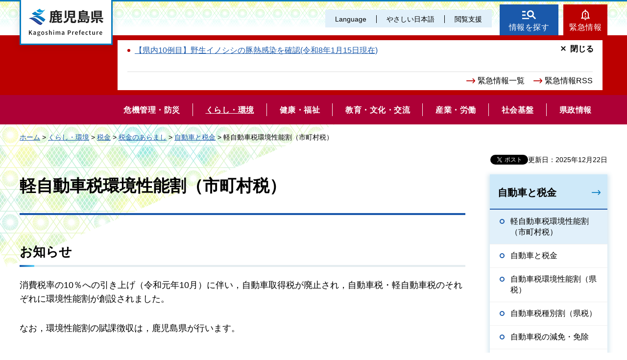

--- FILE ---
content_type: text/html
request_url: https://www.pref.kagoshima.jp/index.html
body_size: 7837
content:
<!DOCTYPE html>
<html lang="ja">
<head>
<meta charset="utf-8">

<title>鹿児島県公式ホームページ</title>

<meta property="og:title" content="鹿児島県公式ホームページ">
<meta property="og:type" content="article">
<meta property="og:description" content="鹿児島県公式ホームページです。">
<meta property="og:url" content="https://www.pref.kagoshima.jp/index.html">
<meta property="og:image" content="https://www.pref.kagoshima.jp/shared/site_re/images/sns/logo.png">
<meta property="og:site_name" content="鹿児島県">
<meta property="og:locale" content="ja_JP">
<meta name="author" content="鹿児島県">
<meta name="viewport" content="width=device-width, maximum-scale=3.0">
<meta name="format-detection" content="telephone=no">
<link href="/shared/site_re/style/default.css" rel="stylesheet" type="text/css" media="all">
<link href="/shared/site_re/style/layout.css" rel="stylesheet" type="text/css" media="all">
<link href="/shared/templates/top_re/style/edit.css" rel="stylesheet" type="text/css" media="all">
<link href="/shared/site_re/style/smartphone.css" rel="stylesheet" media="only screen and (max-width : 640px)" type="text/css" class="mc_css">
<link href="/kinkyuu/emergency.xml" rel="alternate" type="application/rss+xml" title="鹿児島県 緊急情報">
<link href="/shared/images/favicon/favicon.ico" rel="shortcut icon" type="image/vnd.microsoft.icon">
<link href="/shared/images/favicon/apple-touch-icon-precomposed.png" rel="apple-touch-icon-precomposed">
<script src="/shared/site_re/js/jquery.js"></script>
<script src="/shared/site_re/js/setting.js"></script>
<script src="/shared/site_re/js/readspeaker.js"></script>
<script src="/shared/site_re/js/easy.js"></script>
<script src="/shared/site_re/js/ga.js"></script>
<script src="/shared/site_re/js/gtag.js"></script>
</head>
<body class="format_top no_javascript">
<script src="/shared/site_re/js/init.js"></script>
<div id="tmp_wrapper">
<noscript>
<p>このサイトではJavaScriptを使用したコンテンツ・機能を提供しています。JavaScriptを有効にするとご利用いただけます。</p>
</noscript>
<p><a href="#tmp_honbun" class="skip">本文へスキップします。</a></p>
<div id="tmp_wrap_header">
<div id="tmp_header">
<div id="tmp_hlogo">
<h1><span>鹿児島県</span></h1>
</div>
<div id="tmp_means">
<div id="tmp_means_primary">
<ul id="tmp_hnavi" class="sp_menu">
	<li class="sp_close"><a href="javascript:void(0);" class="list_btn">閉じる</a></li>
	<li class="language_link"><a href="/foreign/index.html" lang="en">Language</a></li>
	<li class="nihongo-li"><a href="/yasasi/index.html">やさしい日本語</a></li>
	<li id="tmp_hnavi_box"><a href="javascript:void(0);" class="list_btn">閲覧支援</a>
	<div class="hnavi_list">
	<ul>
		<li><a href="/mojiiro.html">文字サイズ・色合い変更</a></li>
		<li>
		<div id="readspeaker_button1" class="rs_skip"><a accesskey="L" href="//app-eas.readspeaker.com/cgi-bin/rsent?customerid=9065&amp;lang=ja_jp&amp;readid=tmp_main&amp;url=" onclick="readpage(this.href, 'xp1'); return false;" rel="nofollow" class="rs_href">音声読み上げ</a></div>
		</li>
		<li class="hnavi_close"><a href="javascript:void(0);" class="list_btn">閉じる</a></li>
	</ul>
	</div>
	</li>
</ul>
</div>
<div id="tmp_means_secondary">
<ul id="tmp_hnavi2">
	<li class="head_search"><a href="/index.html#tmp_top_cnt02">情報を探す</a></li>
	<li class="head_emergency"><a href="/kinkyuu/index.html">緊急情報</a></li>
</ul>
<div class="wrap_head_emergency_cnt">
<div class="head_emergency_cnt">
<ul class="emergency_list">
   
<li><a href="/ag37/csfdanger.html">【県内10例目】野生イノシシの豚熱感染を確認(令和8年1月15日現在)</a></li>
   
</ul>
   
<ul class="emergency_link">
	<li><a href="/kinkyuu/index.html">緊急情報一覧</a></li>
	<li><a href="/kinkyuu/emergency_s.xml">緊急情報RSS</a></li>
</ul>
<p class="cnt_close_btn"><a href="javascript:void(0);">閉じる</a></p>
</div>
</div>
</div>
</div>
<ul id="tmp_hnavi_s">
	<li id="tmp_hnavi_lmenu"><a href="javascript:void(0);"><span>閲覧支援・<br />
	Language</span></a></li>
</ul>
</div>
<div id="tmp_sma_menu">
<div id="tmp_sma_lmenu" class="wrap_sma_sch">
<div id="tmp_sma_search">
<form action="/search/result.html" id="tmp_sma_gsearch" name="tmp_sma_gsearch">
<div class="wrap_sch_box">
<p class="sch_ttl"><label for="tmp_sma_query">サイト内検索</label></p>
<p class="sch_box"><input id="tmp_sma_query" name="q" size="31" type="text" /></p>
</div>
<div class="wrap_sch_box">
<p class="sch_select">&nbsp;</p>
<p class="sch_btn"><input id="tmp_sma_func_sch_btn" name="sa" type="submit" value="検索" /></p>
<p id="tmp_sma_search_hidden"><input name="cx" type="hidden" value="010935469551604429717:fammeppf88m" /><input name="ie" type="hidden" value="UTF-8" /><input name="cof" type="hidden" value="FORID:9" /></p>
</div>
</form>
<p class="view_btn">&nbsp;</p>
</div>
<p class="close_btn"><a href="javascript:void(0);"><span>閉じる</span></a></p>
</div>
<div id="tmp_sma_rmenu" class="wrap_sma_sch">
<div id="tmp_sma_cnavi">
<ul>
	<li class="cnavi_cnt">&nbsp;</li>
</ul>
</div>
<div id="tmp_sma_lnavi">
<div id="tmp_sma_lnavi_ttl">&nbsp;</div>
<div id="tmp_sma_lnavi_cnt">&nbsp;</div>
</div>
<p class="close_btn"><a href="javascript:void(0);"><span>閉じる</span></a></p>
</div>
</div>
<div class="head_search_cnt">&nbsp;
<div class="head_search_cnt_bg">&nbsp;</div>
</div>
<div id="tmp_wrap_kagoshima_nav" style="display: none;">
<div id="tmp_kagoshima_nav">
<h2>かごしまサイトナビ</h2>
<div id="tmp_kagoshima_nav_cnt" class="kagoshima_nav">
<p id="tmp_nav_pankuzu"><a href="javascript:void(0);" class="nav_top">トップ</a><span class="pankuzu_nav"> </span></p>
<p class="nav_comment comment_top">お探しのページへご案内します！<br />
下の<span> </span>つから探したい情報、もしくは検索方法をお選びください。</p>
<p class="nav_comment comment_idx"><span class="nav_comment_ttl">手続き・申請</span>の検索項目を表示しました。<br />
探したい項目を選んでください。</p>
<div id="tmp_kagoshima_nav_list">&nbsp;</div>
</div>
<p class="close_btn"><a href="javascript:void(0);">閉じる</a></p>
<p class="close_btn2"><a href="javascript:void(0);">閉じる</a></p>
</div>
<div id="tmp_wrap_kagoshima_nav_bg">&nbsp;</div>
</div>
<div id="tmp_wrap_slide">

<div id="tmp_main_slide">


<div class="main_slide_img">
<p><span class="detail_img"><img src="/images/1_20230516100510-1.jpg" alt="南の宝箱　鹿児島" width="1280" height="656" /></span>
</p>

<div class="main_slide_txt"><p>南の宝箱　鹿児島</p></div>

</div>




<div class="main_slide_img">
<p><span class="detail_img"><img src="/images/1_20250311175232-1.jpg" alt="祝　荒茶生産量日本一" width="1440" height="705" /></span>
</p>

<div class="main_slide_txt"><p>祝　荒茶生産量日本一</p></div>

</div>




<div class="main_slide_img">
<p><span class="detail_img"><img src="/images/1_20231031083126-1.jpg" alt="奄美大島" width="1440" height="898" /></span>
</p>

<div class="main_slide_txt"><p>奄美大島</p></div>

</div>




<div class="main_slide_img">
<p><span class="detail_img"><img src="/images/1_20231031083219-1.jpg" alt="グルメ" width="1440" height="738" /></span>
</p>

<div class="main_slide_txt"><p>グルメ</p></div>

</div>


</div>
<div id="tmp_main_slide_txt"></div>

<div id="tmp_sub_slide">
<div class="sub_slide_cnt link_area">
<p><span class="detail_img"><img src="/images/1_20251218130256-1.png" alt="防災ポータル20251218" width="370" height="243" /></span>
</p>
<p class="sub_slide_txt"><a href="/bosai/saigai/bousaiportal.html">かごしま防災ポータル</a>
</p>
</div>
<div class="sub_slide_cnt link_area">
<p><span class="detail_img"><img src="/images/1_20250403113718-1.png" alt="県政広報番組" width="370" height="245" /></span>
</p>
<p class="sub_slide_txt"><a href="/kohokocho/kouhoushi/tv-radio.html">県政テレビ・ラジオ番組</a>
</p>
</div>
<div class="sub_slide_cnt link_area">
<p><span class="detail_img"><img src="/images/1_20250620160358-1.jpg" alt="広報誌グラフかごしま" width="1840" height="1225" /></span>
</p>
<p class="sub_slide_txt"><a href="/kohokocho/kouhoushi/kohosi/gurakago/index.html">広報誌「グラフかごしま」</a>
</p>
</div>
<div class="sub_slide_cnt link_area">
<p><span class="detail_img"><img src="/images/1_20251010150536-1.jpg" alt="ムーブかごしま" width="368" height="245" /></span>
</p>
<p class="sub_slide_txt"><a href="/movekagoshima/index.html">動画チャンネル　ムーブかごしま</a>
</p>
</div>
</div>
<p class="scroll_btn"><a href="#tmp_main"><img src="/shared/templates/top_re/images/scroll_btn.png" alt="scroll"></a></p>
</div>
<div class="gnavi">
<ul>
	<li class="glist1"><a href="/bosai/index.html"><span>危機管理・防災</span></a></li>
	<li class="glist2"><a href="/kurashi-kankyo/index.html"><span>くらし・環境</span></a></li>
	<li class="glist3"><a href="/kenko-fukushi/index.html"><span>健康・福祉</span></a></li>
	<li class="glist4"><a href="/kyoiku-bunka/index.html"><span>教育・文化・交流</span></a></li>
	<li class="glist5"><a href="/sangyo-rodo/index.html"><span>産業・労働</span></a></li>
	<li class="glist6"><a href="/infra/index.html"><span>社会基盤</span></a></li>
	<li class="glist7"><a href="/kensei/index.html"><span>県政情報</span></a></li>
</ul>
</div>
</div>
<p id="tmp_honbun" class="skip">ここから本文です。</p>
<div id="tmp_main" class="column_top">
<div id="xp1" class="rs_preserve rs_skip rs_splitbutton rs_addtools rs_exp"></div>
<div id="tmp_top_cnt01">
<div id="tmp_news_cnt" class="tab_area">
<div class="tab_menu tb_active">
<div class="tab_ttl">
<h2 class="tab_switch"><a href="javascript:void(0);">注目情報</a></h2>
</div>
<div class="tab_cnt">
<div id="tmp_news_slide">
<div>
<a href="/ae34/kosodate-portal.html">
<p class="news_slide_img cate_img_003 cate2_img_004"><img src="/autolink/images/250319.jpg" alt="鹿児島県子育て支援ポータルサイトを開設しました" width="600" height="600"/></p>
<p class="news_slide_txt">鹿児島県子育て支援ポータルサイト「ゆりかごっこ」</p>
</a>
</div>
<div>
<a href="/kyoiku-bunka/sports/daikiboshisetu/index.html">
<p class="news_slide_img cate_img_004 cate2_img_008"><img src="/autolink/images/20220614.png" alt="「スポーツ・コンベンションセンター」に関する情報" width="344" height="348"/></p>
<p class="news_slide_txt">スポーツ・コンベンションセンターに関する情報</p>
</a>
</div>
<div>
<a href="/ag37/prevent_hpai.html">
<p class="news_slide_img cate_img_005 cate2_img_003"><img src="/autolink/images/251023.jpg" alt="写真1" width="600" height="600"/></p>
<p class="news_slide_txt">高病原性鳥インフルエンザの防疫対策の徹底について</p>
</a>
</div>
<div>
<a href="/ae06/kenko-fukushi/kenko-iryo/kansen/info/infuru.html">
<p class="news_slide_img cate_img_003 cate2_img_001"><img src="/autolink/images/202512115.jpg" alt="インフルエンザ" width="600" height="600"/></p>
<p class="news_slide_txt">インフルエンザに注意しましょう</p>
</a>
</div>
<div>
<a href="/af02/sangyo-rodo/tyusyoukigyou/shien_sesaku/index.html">
<p class="news_slide_img cate_img_005 cate2_img_&nbsp;"><img src="/autolink/images/250326.jpg" alt="中小企業者等向け支援事業統合ページ" width="600" height="600"/></p>
<p class="news_slide_txt">中小企業者等向け支援事業統合ページ</p>
</a>
</div>
</div>
<ul class="news_link">
<li><a href="/chuumoku/index.html">注目情報一覧</a></li>
<li><a href="/chuumoku/chuumoku.xml">注目情報 RSS</a></li>
</ul>
</div>
</div>
<div class="tab_menu">
<div class="tab_ttl">
<h2 class="tab_switch"><a href="javascript:void(0);">新着情報</a></h2>
</div>
<div style="display: none;" class="tab_cnt">
<ul class="news_list">
<li><span>1月16日</span><a href="/ah07/kasen/r7renovation.html">【社会実験第3弾の出店者等更新】水辺の魅力を活用した都市空間リノベーション事業</a></li>
<li><span>1月16日</span><a href="/ab14/kagosapo-deai.html">かごしま出会いサポートセンターについて</a></li>
<li><span>1月16日</span><a href="/af21/vietnam_tet_2026_kagoshima_gaisei.html">「ベトナム・テト（旧正月）フェスタ2026in鹿児島」を開催します！</a></li>
<li><span>1月16日</span><a href="/ag37/backnumber.html">かごしま畜コミ・インフォのバックナンバー（過去の記事）</a></li>
<li><span>1月15日</span><a href="/ab06/r702kenyuzaisanbaikyakunyusatsu.html">県有財産売却に関する一般競争入札について（物件番号1の物件調書を更新しました）</a></li>
<li><span>1月15日</span><a href="/ab10/kyoiku-bunka/bunka/shinko/hokorasya04.html">ほこらしゃ奄美音楽祭in徳之島を開催します</a></li>
<li><span>1月15日</span><a href="/am13/hokusatsu-takenokofair.html">北薩摩の「たけのこ」魅力発信事業～たけのこフェア～</a></li>
</ul>
<ul class="news_link">
<li><a href="/saishin/index.html">新着情報一覧</a></li>
<li><a href="/saishin/saishin.xml">新着情報 RSS</a></li>
<li><a href="/kensei/kisya/index.html">記者発表資料</a></li>
</ul>
</div>
</div>
</div>
<div id="tmp_line_box">

<blockquote data-baseurl="https://linevoom.line.me" data-postid="1176455081227937843" data-writerid="_dbYDOyjvegD71WxSp-b5-vezw0vxlQ1xLfroB2Y" class="line_timeline_embedded_post"></blockquote><script defer src="/shared/site_re/js/line.js"></script>

</div>
</div>
<div id="tmp_top_cnt02">
<h2>情報を探す</h2>
<div id="tmp_cnt02_box">
<div id="tmp_cnt02_search">
<form id="tmp_gsearch" name="tmp_gsearch" action="/search/result.html">
<h3><label for="tmp_query">キーワードから探す</label></h3>
<input type="text" id="tmp_query" name="q" class="search_txt"><input type="submit" name="sa" value="検索" id="tmp_func_sch_btn" class="search_btn">
<input type="hidden" name="cx" value="010935469551604429717:fammeppf88m">
<input type="hidden" name="ie" value="UTF-8">
<input type="hidden" name="cof" value="FORID:9">
</form>
<p class="seach_link"><a href="/site.html#menu3">検索の方法</a></p>
<h3>よく利用されるページ</h3>
<ul>

<li><a href="/search/result.html?q=入札&amp;cx=010935469551604429717:fammeppf88m&amp;ie=UTF-8&amp;cof=FORID%3A9">入札</a></li>


<li><a href="/search/result.html?q=会計年度任用職員&amp;cx=010935469551604429717:fammeppf88m&amp;ie=UTF-8&amp;cof=FORID%3A9">会計年度任用職員</a></li>


<li><a href="/search/result.html?q=高校入試&amp;cx=010935469551604429717:fammeppf88m&amp;ie=UTF-8&amp;cof=FORID%3A9">高校入試</a></li>

</ul>
<p class="site_navi_link"><a href="javascript:void(0);"><span>暮らしのお役立ち情報をご案内</span>かごしまサイトナビ</a></p>
</div>
<div id="tmp_cnt02_link">
<ul class="side_icon">
<li><span class="detail_img_ver"><img src="/images/1_20220108091143-1.jpg" alt="" width="19" height="21" /></span>
<a href="/aj07/bousaiweb.html">防災WEB</a>
</li>
<li><span class="detail_img_ver"><img src="/images/1_20220108091143-2.jpg" alt="" width="17" height="23" /></span>
<a href="https://www.kagoshima-kankou.com/">観光サイト（外部サイトへリンク）</a>
</li>
<li><span class="detail_img"><img src="/images/1_20220108091143-3.jpg" alt="" width="18" height="18" /></span>
<a href="https://www.iryou.teikyouseido.mhlw.go.jp/znk-web/juminkanja/S2300/initialize">医療機関の情報（外部サイトへリンク）</a>
</li>
<li><span class="detail_img"><img src="/images/1_20220108091143-4.jpg" alt="" width="21" height="21" /></span>
<a href="/kensei/saiyo/index.html">職員採用情報</a>
</li>
<li><span class="detail_img_ver"><img src="/images/1_20220108091143-5.jpg" alt="" width="20" height="21" /></span>
<a href="/shinsei.html">手続き・申請</a>
</li>
<li><span class="detail_img_ver"><img src="/images/1_20220108091330-1.jpg" alt="" width="20" height="21" /></span>
<a href="/kohokocho/iken_teian_soudan/index.html">ご意見・ご提案（パブリック・コメント等）</a>
</li>
<li><span class="detail_img"><img src="/images/1_20220108091330-2.jpg" alt="" width="22" height="20" /></span>
<a href="/kohokocho/soudan.html">各種相談窓口</a>
</li>
<li><span class="detail_img_ver"><img src="/images/1_20220108091330-3.jpg" alt="" width="16" height="20" /></span>
<a href="/jigyosha/index.html">事業者の方々</a>
</li>
<li><span class="detail_img_ver"><img src="/images/1_20220108091330-4.jpg" alt="" width="21" height="22" /></span>
<a href="/kuni.html">国・都道府県・市町村</a>
</li>
</ul>
<ul class="top_icon">
<li><span class="detail_img"><img src="/images/1_20220108091441-1.jpg" alt="" width="34" height="28" /></span>
<a href="/shisetsu/index.html">施設を探す</a>
</li>
<li><span class="detail_img"><img src="/images/1_20220108091441-2.jpg" alt="" width="32" height="32" /></span>
<a href="/faq/index.html">よくある質問から探す</a>
</li>
<li><span class="detail_img"><img src="/images/1_20220108091441-3.jpg" alt="" width="38" height="20" /></span>
<a href="/soshiki/index.html">組織から探す</a>
</li>
</ul>
</div>
</div>
</div>
<div id="tmp_top_cnt03">
<h2>イベント情報</h2>
<div id="tmp_cnt03_box">
<div class="cnt03_box_item">
<a href="/ab31/oidon2026.html">
<p class="item_img"><img src="/ab31/images/125345_20260113153248-1.png" alt="ポスター" width="300" height="425" /></p>
<p class="item_day"><span>2026年1月14日</span></p>
<p class="item_ttl"><span>薩摩おいどんリーグ2026</span></p>
</a>
</div>
<div class="cnt03_box_item">
<a href="/an01/event/kirishimamitiru.html">
<p class="item_img"><img src="/an01/event/images/123907_20251014100335-1.jpg" alt="2025きりしまみちるチラシ表" width="300" height="425" /></p>
<p class="item_day"><span>2025年10月28日</span></p>
<p class="item_ttl"><span>きりしまみちる旅デジタルスタンプラリー</span></p>
</a>
</div>
</div>
<p class="cnt03_link"><a href="/cgi-bin/event_cal_multi/calendar.cgi">イベント一覧</a></p>
</div>
<div id="tmp_top_cnt04">
<h2>県政のキホン</h2>
<div id="tmp_cnt04_box">
<div class="cnt04_col2">


<p><a href="/chiji/index.html">

<span class="detail_img"><img src="/images/1_20241107094747-1.jpg" alt="知事室へようこそ" width="559" height="200" /></span>
</a></p>

<ul class="kensei_link">
<li class="kihonjoho_link"><a href="/kihon.html">鹿児島県の基本情報</a></li>
<li class="access_link"><a href="/aa02/chosha.html">県庁へのアクセス</a></li>
</ul>
</div>
<div class="cnt04_col2">

<ul class="sub_site_link">
<li>

<a href="/gikai/index.html">

<p class="sub_site_img"><span class="detail_img"><img src="/images/1_20220108092359-1.jpg" alt="" width="300" height="140" /></span>
</p>
<p class="sub_site_txt">県議会</p></a>
</li>
<li>

<a href="/kyoiku/index.html">

<p class="sub_site_img"><span class="detail_img"><img src="/images/1_20220108092359-2.jpg" alt="" width="299" height="140" /></span>
</p>
<p class="sub_site_txt">教育委員会</p></a>
</li>
<li>

<a href="/police/index.html">

<p class="sub_site_img"><span class="detail_img"><img src="/images/1_20220108092359-3.jpg" alt="" width="300" height="140" /></span>
</p>
<p class="sub_site_txt">県警察本部</p></a>
</li>
<li>

<a href="/kouaniinkai/index.html">

<p class="sub_site_img"><span class="detail_img"><img src="/images/1_20220108092359-4.jpg" alt="" width="299" height="140" /></span>
</p>
<p class="sub_site_txt">公安委員会</p></a>
</li>
</ul>

</div>
</div>
</div>
<div id="tmp_top_cnt05">
<h2>鹿児島の魅力</h2>
<div id="tmp_cnt05_area">
<h3><img src="/shared/templates/top_re/images/miryoku_ttl.png" alt="THE POWER OF KAGOSHIMA"></h3>
<div id="tmp_cnt05_link_area">
<div class="link_box link_area">
<p><span class="detail_img"><img src="/images/1_20220108092522-1.jpg" alt="" width="400" height="400" /></span>
</p>
<div class="miryoku_ttl">
<p class="cate_ttl">観光<span>SIGHTSEEING</span></p>
<p><a href="/miryoku/kanko.html">今こそ行きたい鹿児島</a>
</p>
</div>
</div>
<div class="link_box link_area">
<p><span class="detail_img"><img src="/images/1_20220108092522-2.jpg" alt="" width="400" height="400" /></span>
</p>
<div class="miryoku_ttl">
<p class="cate_ttl">食<span>FOOD</span></p>
<p><a href="/miryoku/syoku.html">絶品かごしまのブランド</a>
</p>
</div>
</div>
<div class="link_box link_area">
<p><span class="detail_img"><img src="/images/1_20220108092522-3.jpg" alt="" width="400" height="400" /></span>
</p>
<div class="miryoku_ttl">
<p class="cate_ttl">産業<span>INDUSTRY</span></p>
<p><a href="/miryoku/sangyo.html">鹿児島のものづくり・人</a>
</p>
</div>
</div>
</div>
<p class="miryoku_list_link"><a href="/miryoku/index.html">鹿児島の魅力を見る</a>
</p>
</div>
<div id="tmp_cnt05_box">
<div id="tmp_cnt05_img_box">
<div class="cnt05_img_box">

<a href="/bosai/saigai/bousaiportal.html">

<p class="box_img"><span class="detail_img"><img src="/images/1_20251010145957-1.png" alt="防災ポータル" width="370" height="243" /></span>
</p>
<p class="box_ttl">かごしま防災ポータル</p></a>
</div>
<div class="cnt05_img_box">

<a href="/kohokocho/kouhoushi/tv-radio.html">

<p class="box_img"><span class="detail_img"><img src="/images/1_20250403125553-1.png" alt="県政広報番組" width="370" height="245" /></span>
</p>
<p class="box_ttl">県政テレビ・ラジオ番組</p></a>
</div>
<div class="cnt05_img_box">

<a href="/kohokocho/kouhoushi/kohosi/gurakago/index.html">

<p class="box_img"><span class="detail_img"><img src="/images/1_20250624135614-1.jpg" alt="写真1" width="370" height="246" /></span>
</p>
<p class="box_ttl">広報誌「グラフかごしま」</p></a>
</div>
</div>
<div id="tmp_cnt05_sns_list">
<ul>
<li><a href="/aa02/kohokocho/kouhoushi/line/index.html">公式LINE一覧</a>
</li>
<li><a href="/aa02/kohokocho/kouhoushi/facebook/facebook.html">公式Facebook一覧</a>
</li>
<li><a href="/aa02/kohokocho/kouhoushi/twitter/twitter.html">公式X（旧Twitter）一覧</a>
</li>
<li><a href="/aa02/kohokocho/kouhoushi/instagram/instagram.html">公式Instagram一覧</a>
</li>
<li><a href="/aa02/kohokocho/kouhoushi/youtube/youtube.html">公式YouTube一覧</a>
</li>
</ul>
</div>

<div id="tmp_cnt05_link_list">
<ul>
<li><a href="/ak01/chiiki/kagoshima/index.html">鹿児島地区</a>
</li>
<li><a href="/al01/chiiki/nansatsu/index.html">南薩地区</a>
</li>
<li><a href="/am01/chiiki/hokusatsu/index.html">北薩地区</a>
</li>
<li><a href="/an01/chiiki/aira_isa/index.html">姶良・伊佐地区</a>
</li>
<li><a href="/ao01/chiiki/osumi/index.html">大隅地区</a>
</li>
<li><a href="/ap01/chiiki/kumage/index.html">熊毛地区</a>
</li>
<li><a href="/aq01/chiiki/oshima/index.html">大島地区</a>
</li>
<li><a href="/kengai.html">県外事務所</a>
</li>
</ul>
</div>

</div>
</div>
<div id="tmp_top_cnt06">
<h2>おすすめサイト</h2>
<div id="tmp_site_slide">
<div class="site_slide">

<p><a href="https://saiyo.pref.kagoshima.jp/">

<span class="detail_img"><img src="/images/1_20220108111002-1.jpg" alt="鹿児島で、YADDO! 鹿児島県職員採用ナビ" width="368" height="120" /></span>
</a></p>
</div>
<div class="site_slide">

<p><a href="https://www.kagoshima-shoku.com/">

<span class="detail_img"><img src="/images/1_20240214144751-1.png" alt="かごしまの推しです。かごしまブランド" width="368" height="120" /></span>
</a></p>
</div>
<div class="site_slide">

<p><a href="https://www.pref.kagoshima.jp/kagoshimakokutai2020/">

<span class="detail_img"><img src="/images/1_20240524134832-1.jpg" alt="燃ゆる感動かごしま国体 特別国民体育大会 燃ゆる感動かごしま大会 特別全国障害者スポーツ大会の軌跡" width="368" height="124" /></span>
</a></p>
</div>
<div class="site_slide">

<p><a href="https://kagoshima-kigyouricchi-guide.jp/">

<span class="detail_img"><img src="/images/1_20230320132907-1.png" alt="鹿児島県企業立地ガイド" width="370" height="121" /></span>
</a></p>
</div>
<div class="site_slide">

<p><a href="http://www.bousai.pref.kagoshima.jp/pub_web/portal-top/">

<span class="detail_img"><img src="/images/1_20220108111002-5.jpg" alt="鹿児島県防災Web" width="368" height="120" /></span>
</a></p>
</div>
<div class="site_slide">

<p><a href="/infra/energy/atomic/index.html">

<span class="detail_img"><img src="/images/1_20220108111145-1.jpg" alt="川内原子力発電所について" width="368" height="120" /></span>
</a></p>
</div>
<div class="site_slide">

<p><a href="https://www.gender-e.pref.kagoshima.jp/">

<span class="detail_img"><img src="/images/1_20230512085557-1.png" alt="かごしまジェンダー平等推進ポータルサイト" width="370" height="117" /></span>
</a></p>
</div>
<div class="site_slide">

<p><a href="/kensei/zaisei/hurusatonouzei/index.html">

<span class="detail_img"><img src="/images/1_20220108111145-3.jpg" alt="ふるさと納税" width="368" height="120" /></span>
</a></p>
</div>
<div class="site_slide">

<p><a href="/kids/index.html">

<span class="detail_img"><img src="/images/1_20230808085451-1.jpg" alt="ぐりぶーとGO！かごしまキッズサイト" width="368" height="120" /></span>
</a></p>
</div>
<div class="site_slide">

<p><a href="https://www.kagoshima-iju.jp/">

<span class="detail_img"><img src="/images/1_20230215162146-1.jpg" alt="かごしま移住ネット" width="368" height="123" /></span>
</a></p>
</div>
<div class="site_slide">

<p><a href="https://kagojob.jp/">

<span class="detail_img"><img src="/images/1_20230312074816-1.jpg" alt="鹿児島県就職情報提供サイト「かごJob」" width="370" height="120" /></span>
</a></p>
</div>
<div class="site_slide">

<p><a href="https://10anniversary-jmir.com/">

<span class="detail_img"><img src="/images/1_20241206101928-1.png" alt="明治⽇本の産業⾰命遺産" width="368" height="124" /></span>
</a></p>
</div>
</div>
<div id="tmp_publicity">
<div id="tmp_publicity_ttl">
<p class="publicity_ttl">バナー広告</p>
<p class="publicity_link"><a href="/kensei/zaisei/koukoku/index.html">広告について</a></p>
</div>
<div id="tmp_publicity_cnt"><script src="/shared/system/js/common/utility.js" type="text/javascript"></script>
<script src="/shared/system/js/banner/banner_rand_prev.js" type="text/javascript"></script>
<script type="text/javascript">
<!--
document.write('<div id="advert_area_0" class="banner"></div>');
var advert_0 = new KoukokuPublish();
advert_0.LoadData(0,2);
//-->
</script><noscript><p><a href="/banner/2/banner_list_2.html">広告一覧ページへ</a></p></noscript></div>
</div>
</div>
</div>
<div id="tmp_footer">
<ul class="fnavi">
	<li><a href="/site.html">このサイトについて</a></li>
	<li><a href="/webaccessibility.html">ウェブアクセシビリティ方針</a></li>
	<li><a href="/privacy.html">個人情報の取り扱い</a></li>
	<li><a href="/copyright.html">リンク・著作権</a></li>
	<li><a href="/rss.html">RSSの使い方</a></li>
</ul>
<div class="footer_cnt">
<div class="pnavi">
<p class="ptop"><a href="#tmp_header">page top</a></p>
</div>
<address><span><span class="address_ttl">鹿児島県</span>法人番号：8000020460001</span> <span>〒890-8577 鹿児島県鹿児島市鴨池新町10番1号</span> <span>代表電話番号：099-286-2111</span></address>
<ul class="fnavi2">
	<li><a href="/aa02/otoiawase.html"><span>お問い合わせ</span></a></li>
	<li><a href="/sitemap.html"><span>サイトマップ</span></a></li>
	<li><a href="/kensei/kenchoannai/index.html"><span>県庁案内</span></a></li>
</ul>
</div>
<p lang="en" class="copyright">Copyright &copy; Kagoshima Prefecture. All Rights Reserved.</p>
</div>
</div>
<script src="/shared/site_re/js/function.js"></script>
<script src="/shared/site_re/js/main.js"></script>
<script type="text/javascript" src="/_Incapsula_Resource?SWJIYLWA=719d34d31c8e3a6e6fffd425f7e032f3&ns=33&cb=487829553" async></script></body>
</html>
